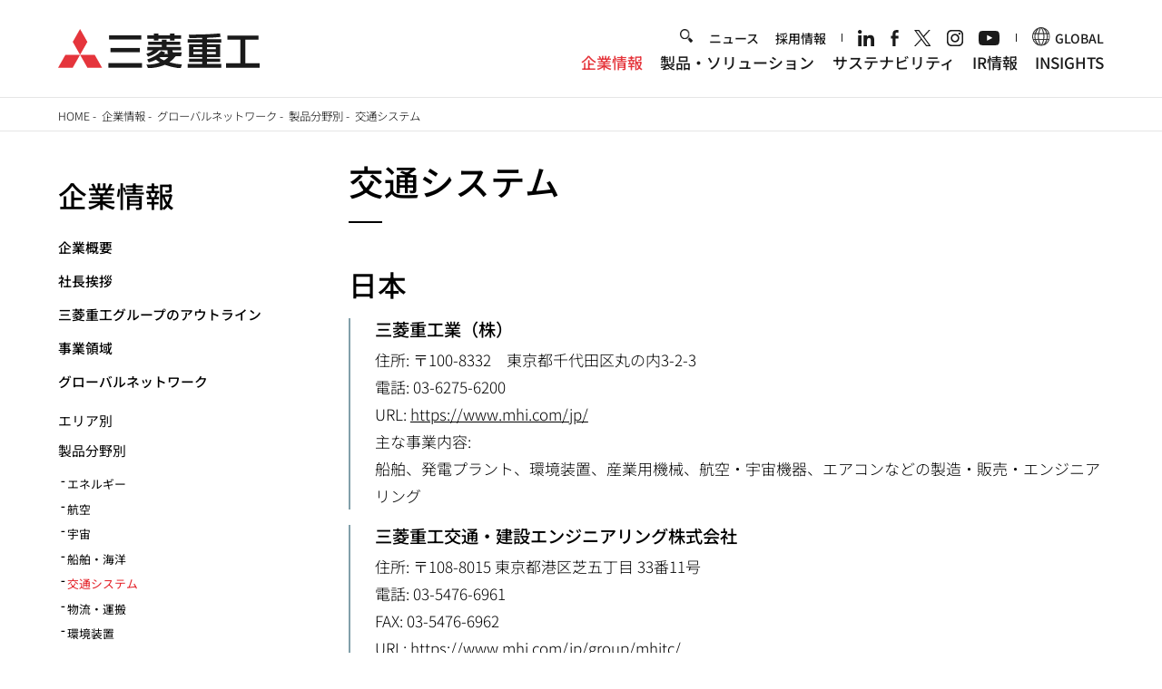

--- FILE ---
content_type: image/svg+xml
request_url: https://www.mhi.com/sites/g/files/jwhtju111/files/2025-12/instagram_ico_2.svg
body_size: -76
content:
<?xml version="1.0" encoding="UTF-8"?>
<svg xmlns="http://www.w3.org/2000/svg" xmlns:xlink="http://www.w3.org/1999/xlink" viewBox="0 0 20 20">
  <path d="M14.5,0H5.5C2.5,0,0,2.5,0,5.5v9c0,3,2.5,5.5,5.5,5.5h9c3,0,5.5-2.5,5.5-5.5V5.5C20,2.5,17.5,0,14.5,0ZM18.2,14.5c0,2.1-1.7,3.7-3.7,3.7H5.5c-2.1,0-3.7-1.7-3.7-3.7V5.5c0-2.1,1.7-3.7,3.7-3.7h9c2.1,0,3.7,1.7,3.7,3.7v9h0Z"/>
  <path d="M10,4.8c-2.8,0-5.2,2.3-5.2,5.2s2.3,5.2,5.2,5.2,5.2-2.3,5.2-5.2-2.3-5.2-5.2-5.2ZM10,13.4c-1.9,0-3.4-1.5-3.4-3.4s1.5-3.4,3.4-3.4,3.4,1.5,3.4,3.4c0,1.9-1.5,3.4-3.4,3.4Z"/>
  <path d="M15.4,3.3c-.3,0-.7.1-.9.4-.2.2-.4.6-.4.9s.1.7.4.9c.2.2.6.4.9.4s.7-.1.9-.4c.2-.2.4-.6.4-.9s-.1-.7-.4-.9c-.2-.2-.6-.4-.9-.4Z"/>
</svg>

--- FILE ---
content_type: image/svg+xml
request_url: https://www.mhi.com/sites/g/files/jwhtju111/files/2022-10/facebook_ico.svg
body_size: 160
content:
<?xml version="1.0" encoding="utf-8"?>
<!-- Generator: Adobe Illustrator 15.0.0, SVG Export Plug-In  -->
<!DOCTYPE svg PUBLIC "-//W3C//DTD SVG 1.1//EN" "http://www.w3.org/Graphics/SVG/1.1/DTD/svg11.dtd" [
	<!ENTITY ns_flows "http://ns.adobe.com/Flows/1.0/">
]>
<svg version="1.1"
	 xmlns="http://www.w3.org/2000/svg" xmlns:xlink="http://www.w3.org/1999/xlink" xmlns:a="http://ns.adobe.com/AdobeSVGViewerExtensions/3.0/"
	 x="0px" y="0px" width="10px" height="20px" viewBox="-0.14 0 10 20" overflow="visible" enable-background="new -0.14 0 10 20"
	 xml:space="preserve">
<defs>
</defs>
<g>
	<defs>
		<rect id="SVGID_1_" width="9.721" height="20"/>
	</defs>
	<clipPath id="SVGID_2_">
		<use xlink:href="#SVGID_1_"  overflow="visible"/>
	</clipPath>
	<path clip-path="url(#SVGID_2_)" d="M2.481,20v-9.385H0V7.236h2.481V4.351C2.481,2.082,3.947,0,7.325,0
		c1.367,0,2.379,0.131,2.379,0.131l-0.08,3.156c0,0-1.032-0.011-2.157-0.011c-1.218,0-1.413,0.562-1.413,1.493v2.467h3.667
		l-0.16,3.379H6.054V20H2.481z"/>
</g>
</svg>
